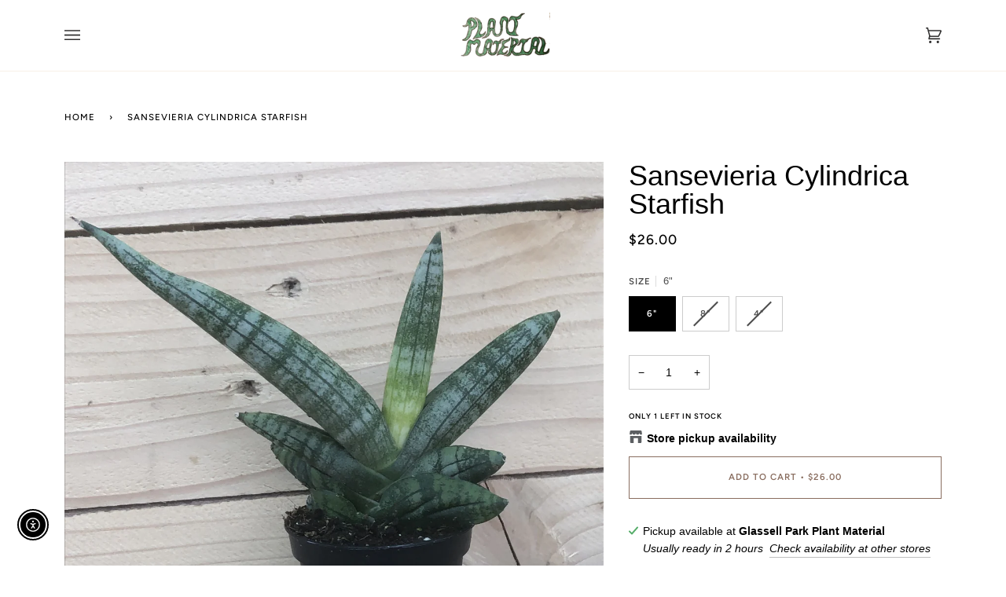

--- FILE ---
content_type: text/css
request_url: https://plant-material.com/cdn/shop/t/12/assets/font-settings.css?v=26245494762649550981765136263
body_size: -376
content:
@font-face{font-family:Figtree;font-weight:500;font-style:normal;font-display:swap;src:url(//plant-material.com/cdn/fonts/figtree/figtree_n5.3b6b7df38aa5986536945796e1f947445832047c.woff2) format("woff2"),url(//plant-material.com/cdn/fonts/figtree/figtree_n5.f26bf6dcae278b0ed902605f6605fa3338e81dab.woff) format("woff")}@font-face{font-family:Figtree;font-weight:600;font-style:normal;font-display:swap;src:url(//plant-material.com/cdn/fonts/figtree/figtree_n6.9d1ea52bb49a0a86cfd1b0383d00f83d3fcc14de.woff2) format("woff2"),url(//plant-material.com/cdn/fonts/figtree/figtree_n6.f0fcdea525a0e47b2ae4ab645832a8e8a96d31d3.woff) format("woff")}
/*# sourceMappingURL=/cdn/shop/t/12/assets/font-settings.css.map?v=26245494762649550981765136263 */
